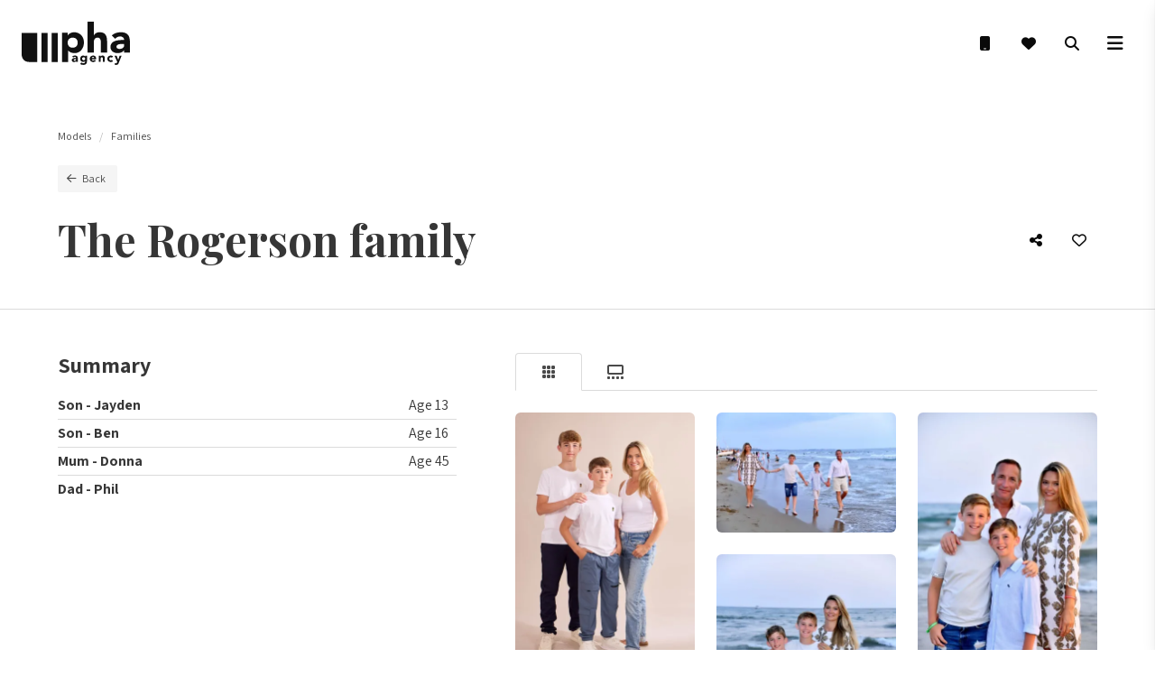

--- FILE ---
content_type: text/html; charset=UTF-8
request_url: https://pha-agency.co.uk/models/the-rogersons
body_size: 7230
content:
	

<!doctype html>
<html lang="en">
	<head>
		<meta charset="utf-8">
		<meta name="viewport" content="width=device-width, initial-scale=1">

				<link rel="apple-touch-icon" sizes="180x180" href="https://pha-agency.co.uk/assets/img/favicons/apple-touch-icon.png">
		<link rel="icon" type="image/png" sizes="32x32" href="https://pha-agency.co.uk/assets/img/favicons/favicon-32x32.png">
		<link rel="icon" type="image/png" sizes="16x16" href="https://pha-agency.co.uk/assets/img/favicons/favicon-16x16.png">
		<link rel="manifest" href="https://pha-agency.co.uk/assets/img/favicons/site.webmanifest">
		<link rel="mask-icon" href="https://pha-agency.co.uk/assets/img/favicons/safari-pinned-tab.svg" color="#111111">
		<meta name="apple-mobile-web-app-title" content="PHA">
		<meta name="application-name" content="PHA">
		<meta name="msapplication-TileColor" content="#111111">
		<meta name="theme-color" content="#ffffff">
		
						
						<link rel="preload" href="https://pha-agency.co.uk/assets/css/style-min.1.css" as="style">
		<link rel="stylesheet" href="https://pha-agency.co.uk/assets/css/style-min.1.css">

				<script src="https://kit.fontawesome.com/8246c86ad0.js" crossorigin="anonymous"></script>
	<title>The Rogerson family - Families | PHA</title><meta name="generator" content="SEOmatic">
<meta name="keywords" content="The Rogerson family">
<meta name="description" content="The Rogerson family is a model represented by PHA, Europe’s longest established agency for models, actors and creatives.">
<meta name="referrer" content="no-referrer-when-downgrade">
<meta name="robots" content="all">
<meta content="en_GB" property="og:locale">
<meta content="PHA" property="og:site_name">
<meta content="profile" property="og:type">
<meta content="https://pha-agency.co.uk/models/the-rogersons" property="og:url">
<meta content="The Rogerson family - Families | PHA" property="og:title">
<meta content="The Rogerson family is a model represented by PHA, Europe’s longest established agency for models, actors and creatives." property="og:description">
<meta content="https://d3wz7mmgd1hya.cloudfront.net/MODELS/FAMILIES/rogerson/Sept-2025/_1200x630_crop_center-center_82_none/Rogerson-Family_PHA_Manchester_Model_Family2.jpg?mtime=1757326405" property="og:image">
<meta content="1200" property="og:image:width">
<meta content="630" property="og:image:height">
<meta content="The Rogerson family" property="og:image:alt">
<meta content="https://www.instagram.com/phamodels/" property="og:see_also">
<meta content="https://www.linkedin.com/company/phamodel&amp;castingagency/" property="og:see_also">
<meta content="https://www.facebook.com/phamodels1" property="og:see_also">
<meta content="https://twitter.com/phamodels" property="og:see_also">
<meta name="twitter:card" content="summary">
<meta name="twitter:site" content="@phamodels">
<meta name="twitter:creator" content="@phamodels">
<meta name="twitter:title" content="The Rogerson family - Families | PHA">
<meta name="twitter:description" content="The Rogerson family is a model represented by PHA, Europe’s longest established agency for models, actors and creatives.">
<meta name="twitter:image" content="https://d3wz7mmgd1hya.cloudfront.net/MODELS/FAMILIES/rogerson/Sept-2025/_800x800_crop_center-center_82_none/Rogerson-Family_PHA_Manchester_Model_Family2.jpg?mtime=1757326405">
<meta name="twitter:image:width" content="800">
<meta name="twitter:image:height" content="800">
<meta name="twitter:image:alt" content="The Rogerson family">
<link href="https://pha-agency.co.uk/models/the-rogersons" rel="canonical">
<link href="https://pha-agency.co.uk/" rel="home">
<link href="https://unpkg.com/bulma-modal-fx/dist/css/modal-fx.min.css" rel="stylesheet"></head>

	<body>

		
			
		
	
	
<a href="#main" class="is-hidden">Skip to content</a>

<div class="header" id="header">
	<div class="columns is-mobile is-variable is-3 is-vcentered">
		<div class="column">
			
			<div class="image is-120x47">
				<a href="https://pha-agency.co.uk/">
					<img src="https://pha-agency.co.uk/assets/img/pha-agency.svg" width="100" height="42" alt="PHA">
				</a>
			</div>

		</div>
		<div class="column is-narrow">
			
			<div class="buttons">
									<a href="tel:+44-(0)161-273-4444" class="button is-white">
						<span class="icon">
							<i class="fa-solid fa-mobile" aria-label="phone"></i>
						</span>
					</a>
				
									
				<a href="https://pha-agency.co.uk/lightbox" class="button is-white">											<span class="icon is-count" data-count="">
							<i class="fa-heart fa-solid" aria-label="lightbox"></i>
						</span>
									</a>

				<button type="button" class="button is-white js-toggle-active" data-target="slideout-nav">
					<span class="icon">
						<i class="fa-solid fa-magnifying-glass" aria-label="search"></i>
					</span>
				</button>

				<button type="button" class="button is-white js-toggle-active" data-target="slideout-nav">
					<span class="icon">
						<i class="fa-solid fa-bars fa-lg" aria-label="menu"></i>
					</span>
				</button>
			</div>

		</div>
	</div>
</div>

<nav class="slideout is-nav" id="slideout-nav">

	<div class="block">
		<button type="button" class="button is-white js-toggle-active" data-target="slideout-nav">
			<span class="icon">
				<i class="fa-solid fa-xmark fa-lg" aria-label="close"></i>
			</span>
		</button>
	</div>

	<div class="block">
				<form action="https://pha-agency.co.uk/search">
			<label class="is-hidden">Search Our Talent</label>
			<div class="field has-addons">
				<div class="control is-expanded">
					<input type="search" class="input is-medium" name="k" placeholder="">
				</div>
				<div class="control">
					<button type="submit" class="button is-submit is-medium has-border-left-alt">
						<span class="icon">
							<i class="fa-solid fa-magnifying-glass" aria-label="search"></i>
						</span>
					</button>
				</div>
			</div>
			<div class="field">
				<span class="label">
					<a href="https://pha-agency.co.uk/search/advanced">Advanced Search</a>
				</span>
			</div>
		</form>
	</div>

	<div class="block">
		<ul>
										<li>
					<a href="https://pha-agency.co.uk/models" class="has-text-grey-light">Models</a>
				</li>
							<li>
					<a href="https://pha-agency.co.uk/casting">Casting</a>
				</li>
							<li>
					<a href="https://pha-agency.co.uk/creatives">Creatives</a>
				</li>
							<li>
					<a href="https://pha-agency.co.uk/about">About</a>
				</li>
						<li>
				<a href="https://pha-agency.co.uk/news">News</a>
			</li>
										<li>
					<a href="https://pha-agency.co.uk/apply">Apply</a>
				</li>
													<li>
					<a href="https://pha-agency.co.uk/contact">Contact</a>
				</li>
					</ul>
	</div>

			<div class="block">
			<p class="icon-text">
				<span class="icon">
					<i class="fa-solid fa-lg fa-mobile" aria-label="phone"></i>
				</span>
				<span>
					<a href="tel:+44-(0)161-273-4444">+44 (0)161 273 4444</a>
				</span>
			</p>
		</div>
	
</nav>

	<main id="main">
			<div class="section has-border-bottom">
		<div class="container is-max-widescreen">

																																			

<nav 
	class="
	breadcrumb is-small
" 
	aria-label="breadcrumbs"
	
>
	<ul>						<li><a href="https://pha-agency.co.uk/models">Models</a></li>						<li><a href="https://pha-agency.co.uk/models/families">Families</a></li>	</ul>
</nav>			
										<div class="block">
					<a href="https://pha-agency.co.uk/models/families" class="button is-light is-small">
						<span class="icon">
							<i class="fa-regular fa-arrow-left" aria-hidden="true"></i>
						</span>
						<span>Back</span>
					</a>
				</div>
			
			<div class="columns is-variable is-1 is-vcentered">
				<div class="column">
					<h1 class="title is-2 is-size-1-desktop is-family-secondary">The Rogerson family</h1>
				</div>
				<div class="column is-narrow">
					<div class="buttons">
						<button type="button" class="button is-white js-toggle-active" data-target="modal-share" title="Share">
	<span class="icon">
		<i class="fa-solid fa-share-nodes" aria-label="Share"></i>
	</span>
</button>


<form class="modal" id="modal-share">
	<div class="modal-background has-background-white"></div>
	<div class="modal-card">
		<div class="modal-card-head">
			<h1 class="modal-card-title">Share</h1>
		</div>
		<div class="modal-card-body">

			
			<p class="notification p-3 is-success is-light is-hidden" id="js-clipboard-notification">
				<span class="icon-text">
					<span class="icon">
						<i class="fa-solid fa-check"></i>
					</span>
					<span>Copied to clipboard!</span>
				</span>
			</p>

			<div class="field">
				<label for="js-clipboard-value" class="label has-text-weight-normal">Please share this page with colleagues, partners and anyone else who might find it useful.</label>
				<div class="control">
					<input type="text" name="copy-link" id="js-clipboard-value" value="https://pha-agency.co.uk/models/the-rogersons" disabled readonly class="input">
				</div>
			</div>

		</div>
		<div class="modal-card-foot">
			<div class="buttons">
				<button type="button" class="button is-link js-copy-to-clipboard">Copy Link</button>
				<button type="button" class="button is-light js-toggle-active" data-target="modal-share">Cancel</button>
			</div>
		</div>
	</div>
</form>


													
<form method="post" class="wishlist-toggle-form">
	<input type="hidden" name="action" value="wishlist/items/toggle">
		<input type="hidden" name="elementId" value="14810">
	<input type="hidden" name="CRAFT_CSRF_TOKEN" value="1wqfd6gWMWtubTaQbPAuRFJNegPhz_dqGHBFgG4ALRagrQ4Lv0kgGa9p6BTmZX4yIBx1oBuZfwIUKAxJ04W-GikpPNkmbmNZ1ck_ePF-eC4=">
		<button type="submit" class="button is-white">
		<span class="icon">
			<i class="fa-heart fa-regular" aria-label="heart"></i>
		</span>
	</button>
</form>
																		</div>
				</div>
			</div>

		</div>
	</div>

	<div class="section has-border-bottom">
		<div class="container is-max-widescreen">

			<div class="columns is-variable is-8 is-flex-direction-row-reverse">
				<div class="column is-7">

																									
					<div class="tabs is-boxed" role="tablist" aria-label="tabs">
						<ul>
															<li>
									<a data-target="#t1" role="tab" aria-controls="1">
										<span class="icon">
																						<i class="fa-solid fa-grid" aria-label="portfolio"></i>
										</span>
									</a>
								</li>
															<li>
									<a data-target="#t2" role="tab" aria-controls="2" class="js-init-flickity">
										<span class="icon">
																						<i class="fa-solid fa-gallery-thumbnails" aria-label="carousel"></i>
										</span>
									</a>
								</li>
													</ul>
					</div>

											<div class="tab" id="t1" role="tabpanel">
							
		
	<div class="columns">
		<div class="column">
																								<div class="box is-shadowless is-paddingless is-clipped">
						<figure class="image has-background-dark">
							<a class="js-toggle-active" data-target="modal-image-fullscreen-83330">
								<img 
									src="https://d3wz7mmgd1hya.cloudfront.net/MODELS/FAMILIES/rogerson/Sept-2025/_400xAUTO_fit_center-center_none/83330/Rogerson-Family_PHA_Manchester_Model_Family6.webp" 
									width="400" 
									height="600"  
									alt="Rogerson Family PHA Manchester Model Family6" 
									>
							</a>
						</figure>
					</div>
																													<div class="box is-shadowless is-paddingless is-clipped">
						<figure class="image has-background-dark">
							<a class="js-toggle-active" data-target="modal-image-fullscreen-83326">
								<img 
									src="https://d3wz7mmgd1hya.cloudfront.net/MODELS/FAMILIES/rogerson/Sept-2025/_400xAUTO_fit_center-center_none/83326/Rogerson-Family_PHA_Manchester_Model_Family2.webp" 
									width="400" 
									height="600"  
									alt="Rogerson Family PHA Manchester Model Family2" 
									>
							</a>
						</figure>
					</div>
																													<div class="box is-shadowless is-paddingless is-clipped">
						<figure class="image has-background-dark">
							<a class="js-toggle-active" data-target="modal-image-fullscreen-14806">
								<img 
									src="https://d3wz7mmgd1hya.cloudfront.net/MODELS/FAMILIES/rogerson/_400xAUTO_fit_center-center_none/14806/rogerson-family-model-pha-agency-manchester6.webp" 
									width="400" 
									height="300"  
									alt="Rogerson family model pha agency manchester6" 
									>
							</a>
						</figure>
					</div>
																													<div class="box is-shadowless is-paddingless is-clipped">
						<figure class="image has-background-dark">
							<a class="js-toggle-active" data-target="modal-image-fullscreen-25485">
								<img 
									src="https://d3wz7mmgd1hya.cloudfront.net/MODELS/FAMILIES/rogerson/_400xAUTO_fit_center-center_none/25485/rogerson-family-pha-agency-manchester.webp" 
									width="400" 
									height="267"  
									alt="Rogerson family pha agency manchester" 
									>
							</a>
						</figure>
					</div>
																													<div class="box is-shadowless is-paddingless is-clipped">
						<figure class="image has-background-dark">
							<a class="js-toggle-active" data-target="modal-image-fullscreen-49049">
								<img 
									src="https://d3wz7mmgd1hya.cloudfront.net/MODELS/FAMILIES/rogerson/Nov24/_400xAUTO_fit_center-center_none/49049/Rogerson-Family-PHA-Models-Manchester-Nov248.webp" 
									width="400" 
									height="348"  
									alt="Rogerson Family PHA Models Manchester Nov248" 
									>
							</a>
						</figure>
					</div>
																													<div class="box is-shadowless is-paddingless is-clipped">
						<figure class="image has-background-dark">
							<a class="js-toggle-active" data-target="modal-image-fullscreen-14801">
								<img 
									src="https://d3wz7mmgd1hya.cloudfront.net/MODELS/FAMILIES/rogerson/_400xAUTO_fit_center-center_none/14801/rogerson-family-model-pha-agency-manchester1.webp" 
									width="400" 
									height="601"  
									alt="Rogerson family model pha agency manchester1" 
									>
							</a>
						</figure>
					</div>
																													<div class="box is-shadowless is-paddingless is-clipped">
						<figure class="image has-background-dark">
							<a class="js-toggle-active" data-target="modal-image-fullscreen-63204">
								<img 
									src="https://d3wz7mmgd1hya.cloudfront.net/MODELS/FAMILIES/rogerson/Sent-March-2025/_400xAUTO_fit_center-center_none/63204/Rogerson_Family_PHA_Manchester-202503210197.webp" 
									width="400" 
									height="600"  
									alt="Rogerson Family PHA Manchester 202503210197" 
									>
							</a>
						</figure>
					</div>
																													<div class="box is-shadowless is-paddingless is-clipped">
						<figure class="image has-background-dark">
							<a class="js-toggle-active" data-target="modal-image-fullscreen-83327">
								<img 
									src="https://d3wz7mmgd1hya.cloudfront.net/MODELS/FAMILIES/rogerson/Sept-2025/_400xAUTO_fit_center-center_none/83327/Rogerson-Family_PHA_Manchester_Model_Family3.webp" 
									width="400" 
									height="600"  
									alt="Rogerson Family PHA Manchester Model Family3" 
									>
							</a>
						</figure>
					</div>
													</div>
		<div class="column">
																								<div class="box is-shadowless is-paddingless is-clipped">
						<figure class="image has-background-dark">
							<a class="js-toggle-active" data-target="modal-image-fullscreen-14803">
								<img 
									src="https://d3wz7mmgd1hya.cloudfront.net/MODELS/FAMILIES/rogerson/_400xAUTO_fit_center-center_none/14803/rogerson-family-model-pha-agency-manchester3.webp" 
									width="400" 
									height="267"  
									alt="Rogerson family model pha agency manchester3" 
									>
							</a>
						</figure>
					</div>
																													<div class="box is-shadowless is-paddingless is-clipped">
						<figure class="image has-background-dark">
							<a class="js-toggle-active" data-target="modal-image-fullscreen-14805">
								<img 
									src="https://d3wz7mmgd1hya.cloudfront.net/MODELS/FAMILIES/rogerson/_400xAUTO_fit_center-center_none/14805/rogerson-family-model-pha-agency-manchester5.webp" 
									width="400" 
									height="600"  
									alt="Rogerson family model pha agency manchester5" 
									>
							</a>
						</figure>
					</div>
																													<div class="box is-shadowless is-paddingless is-clipped">
						<figure class="image has-background-dark">
							<a class="js-toggle-active" data-target="modal-image-fullscreen-49046">
								<img 
									src="https://d3wz7mmgd1hya.cloudfront.net/MODELS/FAMILIES/rogerson/Nov24/_400xAUTO_fit_center-center_none/49046/Rogerson-Family-PHA-Models-Manchester-Nov245.webp" 
									width="400" 
									height="267"  
									alt="Rogerson Family PHA Models Manchester Nov245" 
									>
							</a>
						</figure>
					</div>
																													<div class="box is-shadowless is-paddingless is-clipped">
						<figure class="image has-background-dark">
							<a class="js-toggle-active" data-target="modal-image-fullscreen-49044">
								<img 
									src="https://d3wz7mmgd1hya.cloudfront.net/MODELS/FAMILIES/rogerson/Nov24/_400xAUTO_fit_center-center_none/49044/Rogerson-Family-PHA-Models-Manchester-Nov243.webp" 
									width="400" 
									height="285"  
									alt="Rogerson Family PHA Models Manchester Nov243" 
									>
							</a>
						</figure>
					</div>
																													<div class="box is-shadowless is-paddingless is-clipped">
						<figure class="image has-background-dark">
							<a class="js-toggle-active" data-target="modal-image-fullscreen-63195">
								<img 
									src="https://d3wz7mmgd1hya.cloudfront.net/MODELS/FAMILIES/rogerson/Sent-March-2025/_400xAUTO_fit_center-center_none/63195/Rogerson_Family_PHA_Manchester-202408280191.webp" 
									width="400" 
									height="533"  
									alt="Rogerson Family PHA Manchester 202408280191" 
									>
							</a>
						</figure>
					</div>
																													<div class="box is-shadowless is-paddingless is-clipped">
						<figure class="image has-background-dark">
							<a class="js-toggle-active" data-target="modal-image-fullscreen-49050">
								<img 
									src="https://d3wz7mmgd1hya.cloudfront.net/MODELS/FAMILIES/rogerson/Nov24/_400xAUTO_fit_center-center_none/49050/Rogerson-Family-PHA-Models-Manchester-Nov249.webp" 
									width="400" 
									height="378"  
									alt="Rogerson Family PHA Models Manchester Nov249" 
									>
							</a>
						</figure>
					</div>
																													<div class="box is-shadowless is-paddingless is-clipped">
						<figure class="image has-background-dark">
							<a class="js-toggle-active" data-target="modal-image-fullscreen-63202">
								<img 
									src="https://d3wz7mmgd1hya.cloudfront.net/MODELS/FAMILIES/rogerson/Sent-March-2025/_400xAUTO_fit_center-center_none/63202/Rogerson_Family_PHA_Manchester-202503210195.webp" 
									width="400" 
									height="600"  
									alt="Rogerson Family PHA Manchester 202503210195" 
									>
							</a>
						</figure>
					</div>
																													<div class="box is-shadowless is-paddingless is-clipped">
						<figure class="image has-background-dark">
							<a class="js-toggle-active" data-target="modal-image-fullscreen-83328">
								<img 
									src="https://d3wz7mmgd1hya.cloudfront.net/MODELS/FAMILIES/rogerson/Sept-2025/_400xAUTO_fit_center-center_none/83328/Rogerson-Family_PHA_Manchester_Model_Family4.webp" 
									width="400" 
									height="267"  
									alt="Rogerson Family PHA Manchester Model Family4" 
									>
							</a>
						</figure>
					</div>
													</div>
		<div class="column">
																								<div class="box is-shadowless is-paddingless is-clipped">
						<figure class="image has-background-dark">
							<a class="js-toggle-active" data-target="modal-image-fullscreen-14808">
								<img 
									src="https://d3wz7mmgd1hya.cloudfront.net/MODELS/FAMILIES/rogerson/_400xAUTO_fit_center-center_none/14808/rogerson-family-model-pha-agency-manchester8.webp" 
									width="400" 
									height="600"  
									alt="Rogerson family model pha agency manchester8" 
									>
							</a>
						</figure>
					</div>
																													<div class="box is-shadowless is-paddingless is-clipped">
						<figure class="image has-background-dark">
							<a class="js-toggle-active" data-target="modal-image-fullscreen-14802">
								<img 
									src="https://d3wz7mmgd1hya.cloudfront.net/MODELS/FAMILIES/rogerson/_400xAUTO_fit_center-center_none/14802/rogerson-family-model-pha-agency-manchester2.webp" 
									width="400" 
									height="601"  
									alt="Rogerson family model pha agency manchester2" 
									>
							</a>
						</figure>
					</div>
																													<div class="box is-shadowless is-paddingless is-clipped">
						<figure class="image has-background-dark">
							<a class="js-toggle-active" data-target="modal-image-fullscreen-49047">
								<img 
									src="https://d3wz7mmgd1hya.cloudfront.net/MODELS/FAMILIES/rogerson/Nov24/_400xAUTO_fit_center-center_none/49047/Rogerson-Family-PHA-Models-Manchester-Nov246.webp" 
									width="400" 
									height="543"  
									alt="Rogerson Family PHA Models Manchester Nov246" 
									>
							</a>
						</figure>
					</div>
																													<div class="box is-shadowless is-paddingless is-clipped">
						<figure class="image has-background-dark">
							<a class="js-toggle-active" data-target="modal-image-fullscreen-14807">
								<img 
									src="https://d3wz7mmgd1hya.cloudfront.net/MODELS/FAMILIES/rogerson/_400xAUTO_fit_center-center_none/14807/rogerson-family-model-pha-agency-manchester7.webp" 
									width="400" 
									height="267"  
									alt="Rogerson family model pha agency manchester7" 
									>
							</a>
						</figure>
					</div>
																													<div class="box is-shadowless is-paddingless is-clipped">
						<figure class="image has-background-dark">
							<a class="js-toggle-active" data-target="modal-image-fullscreen-14804">
								<img 
									src="https://d3wz7mmgd1hya.cloudfront.net/MODELS/FAMILIES/rogerson/_400xAUTO_fit_center-center_none/14804/rogerson-family-model-pha-agency-manchester4.webp" 
									width="400" 
									height="300"  
									alt="Rogerson family model pha agency manchester4" 
									>
							</a>
						</figure>
					</div>
																													<div class="box is-shadowless is-paddingless is-clipped">
						<figure class="image has-background-dark">
							<a class="js-toggle-active" data-target="modal-image-fullscreen-49045">
								<img 
									src="https://d3wz7mmgd1hya.cloudfront.net/MODELS/FAMILIES/rogerson/Nov24/_400xAUTO_fit_center-center_none/49045/Rogerson-Family-PHA-Models-Manchester-Nov244.webp" 
									width="400" 
									height="288"  
									alt="Rogerson Family PHA Models Manchester Nov244" 
									>
							</a>
						</figure>
					</div>
																													<div class="box is-shadowless is-paddingless is-clipped">
						<figure class="image has-background-dark">
							<a class="js-toggle-active" data-target="modal-image-fullscreen-63201">
								<img 
									src="https://d3wz7mmgd1hya.cloudfront.net/MODELS/FAMILIES/rogerson/Sent-March-2025/_400xAUTO_fit_center-center_none/63201/Rogerson_Family_PHA_Manchester-202503210194.webp" 
									width="400" 
									height="600"  
									alt="Rogerson Family PHA Manchester 202503210194" 
									>
							</a>
						</figure>
					</div>
																												</div>
	</div>

				
<div class="modal is-lightbox modal-fx-3dFlipHorizontal" id="modal-image-fullscreen-83330">
	<div class="modal-background has-background-white"></div>
	<div class="modal-content">
		<figure class="box is-paddingless is-clipped">
			<div class="image">
				<img 
					src="https://d3wz7mmgd1hya.cloudfront.net/MODELS/FAMILIES/rogerson/Sept-2025/_1600x1120_fit_center-center_none/83330/Rogerson-Family_PHA_Manchester_Model_Family6.webp" 
					width="747" 
					height="1120"  
					alt="Rogerson Family PHA Manchester Model Family6">
			</div>
					</figure>
	</div>
	<button class="modal-close is-large" aria-label="close"></button>
</div>
			
<div class="modal is-lightbox modal-fx-3dFlipHorizontal" id="modal-image-fullscreen-14803">
	<div class="modal-background has-background-white"></div>
	<div class="modal-content">
		<figure class="box is-paddingless is-clipped">
			<div class="image">
				<img 
					src="https://d3wz7mmgd1hya.cloudfront.net/MODELS/FAMILIES/rogerson/_1600x1120_fit_center-center_none/14803/rogerson-family-model-pha-agency-manchester3.webp" 
					width="1600" 
					height="1067"  
					alt="Rogerson family model pha agency manchester3">
			</div>
					</figure>
	</div>
	<button class="modal-close is-large" aria-label="close"></button>
</div>
			
<div class="modal is-lightbox modal-fx-3dFlipHorizontal" id="modal-image-fullscreen-14808">
	<div class="modal-background has-background-white"></div>
	<div class="modal-content">
		<figure class="box is-paddingless is-clipped">
			<div class="image">
				<img 
					src="https://d3wz7mmgd1hya.cloudfront.net/MODELS/FAMILIES/rogerson/_1600x1120_fit_center-center_none/14808/rogerson-family-model-pha-agency-manchester8.webp" 
					width="747" 
					height="1120"  
					alt="Rogerson family model pha agency manchester8">
			</div>
					</figure>
	</div>
	<button class="modal-close is-large" aria-label="close"></button>
</div>
			
<div class="modal is-lightbox modal-fx-3dFlipHorizontal" id="modal-image-fullscreen-83326">
	<div class="modal-background has-background-white"></div>
	<div class="modal-content">
		<figure class="box is-paddingless is-clipped">
			<div class="image">
				<img 
					src="https://d3wz7mmgd1hya.cloudfront.net/MODELS/FAMILIES/rogerson/Sept-2025/_1600x1120_fit_center-center_none/83326/Rogerson-Family_PHA_Manchester_Model_Family2.webp" 
					width="747" 
					height="1120"  
					alt="Rogerson Family PHA Manchester Model Family2">
			</div>
					</figure>
	</div>
	<button class="modal-close is-large" aria-label="close"></button>
</div>
			
<div class="modal is-lightbox modal-fx-3dFlipHorizontal" id="modal-image-fullscreen-14805">
	<div class="modal-background has-background-white"></div>
	<div class="modal-content">
		<figure class="box is-paddingless is-clipped">
			<div class="image">
				<img 
					src="https://d3wz7mmgd1hya.cloudfront.net/MODELS/FAMILIES/rogerson/_1600x1120_fit_center-center_none/14805/rogerson-family-model-pha-agency-manchester5.webp" 
					width="747" 
					height="1120"  
					alt="Rogerson family model pha agency manchester5">
			</div>
					</figure>
	</div>
	<button class="modal-close is-large" aria-label="close"></button>
</div>
			
<div class="modal is-lightbox modal-fx-3dFlipHorizontal" id="modal-image-fullscreen-14802">
	<div class="modal-background has-background-white"></div>
	<div class="modal-content">
		<figure class="box is-paddingless is-clipped">
			<div class="image">
				<img 
					src="https://d3wz7mmgd1hya.cloudfront.net/MODELS/FAMILIES/rogerson/_1600x1120_fit_center-center_none/14802/rogerson-family-model-pha-agency-manchester2.webp" 
					width="745" 
					height="1120"  
					alt="Rogerson family model pha agency manchester2">
			</div>
					</figure>
	</div>
	<button class="modal-close is-large" aria-label="close"></button>
</div>
			
<div class="modal is-lightbox modal-fx-3dFlipHorizontal" id="modal-image-fullscreen-14806">
	<div class="modal-background has-background-white"></div>
	<div class="modal-content">
		<figure class="box is-paddingless is-clipped">
			<div class="image">
				<img 
					src="https://d3wz7mmgd1hya.cloudfront.net/MODELS/FAMILIES/rogerson/_1600x1120_fit_center-center_none/14806/rogerson-family-model-pha-agency-manchester6.webp" 
					width="1493" 
					height="1120"  
					alt="Rogerson family model pha agency manchester6">
			</div>
					</figure>
	</div>
	<button class="modal-close is-large" aria-label="close"></button>
</div>
			
<div class="modal is-lightbox modal-fx-3dFlipHorizontal" id="modal-image-fullscreen-49046">
	<div class="modal-background has-background-white"></div>
	<div class="modal-content">
		<figure class="box is-paddingless is-clipped">
			<div class="image">
				<img 
					src="https://d3wz7mmgd1hya.cloudfront.net/MODELS/FAMILIES/rogerson/Nov24/_1600x1120_fit_center-center_none/49046/Rogerson-Family-PHA-Models-Manchester-Nov245.webp" 
					width="1600" 
					height="1067"  
					alt="Rogerson Family PHA Models Manchester Nov245">
			</div>
					</figure>
	</div>
	<button class="modal-close is-large" aria-label="close"></button>
</div>
			
<div class="modal is-lightbox modal-fx-3dFlipHorizontal" id="modal-image-fullscreen-49047">
	<div class="modal-background has-background-white"></div>
	<div class="modal-content">
		<figure class="box is-paddingless is-clipped">
			<div class="image">
				<img 
					src="https://d3wz7mmgd1hya.cloudfront.net/MODELS/FAMILIES/rogerson/Nov24/_1600x1120_fit_center-center_none/49047/Rogerson-Family-PHA-Models-Manchester-Nov246.webp" 
					width="825" 
					height="1120"  
					alt="Rogerson Family PHA Models Manchester Nov246">
			</div>
					</figure>
	</div>
	<button class="modal-close is-large" aria-label="close"></button>
</div>
			
<div class="modal is-lightbox modal-fx-3dFlipHorizontal" id="modal-image-fullscreen-25485">
	<div class="modal-background has-background-white"></div>
	<div class="modal-content">
		<figure class="box is-paddingless is-clipped">
			<div class="image">
				<img 
					src="https://d3wz7mmgd1hya.cloudfront.net/MODELS/FAMILIES/rogerson/_1600x1120_fit_center-center_none/25485/rogerson-family-pha-agency-manchester.webp" 
					width="1600" 
					height="1067"  
					alt="Rogerson family pha agency manchester">
			</div>
					</figure>
	</div>
	<button class="modal-close is-large" aria-label="close"></button>
</div>
			
<div class="modal is-lightbox modal-fx-3dFlipHorizontal" id="modal-image-fullscreen-49044">
	<div class="modal-background has-background-white"></div>
	<div class="modal-content">
		<figure class="box is-paddingless is-clipped">
			<div class="image">
				<img 
					src="https://d3wz7mmgd1hya.cloudfront.net/MODELS/FAMILIES/rogerson/Nov24/_1600x1120_fit_center-center_none/49044/Rogerson-Family-PHA-Models-Manchester-Nov243.webp" 
					width="1574" 
					height="1120"  
					alt="Rogerson Family PHA Models Manchester Nov243">
			</div>
					</figure>
	</div>
	<button class="modal-close is-large" aria-label="close"></button>
</div>
			
<div class="modal is-lightbox modal-fx-3dFlipHorizontal" id="modal-image-fullscreen-14807">
	<div class="modal-background has-background-white"></div>
	<div class="modal-content">
		<figure class="box is-paddingless is-clipped">
			<div class="image">
				<img 
					src="https://d3wz7mmgd1hya.cloudfront.net/MODELS/FAMILIES/rogerson/_1600x1120_fit_center-center_none/14807/rogerson-family-model-pha-agency-manchester7.webp" 
					width="1600" 
					height="1067"  
					alt="Rogerson family model pha agency manchester7">
			</div>
					</figure>
	</div>
	<button class="modal-close is-large" aria-label="close"></button>
</div>
			
<div class="modal is-lightbox modal-fx-3dFlipHorizontal" id="modal-image-fullscreen-49049">
	<div class="modal-background has-background-white"></div>
	<div class="modal-content">
		<figure class="box is-paddingless is-clipped">
			<div class="image">
				<img 
					src="https://d3wz7mmgd1hya.cloudfront.net/MODELS/FAMILIES/rogerson/Nov24/_1600x1120_fit_center-center_none/49049/Rogerson-Family-PHA-Models-Manchester-Nov248.webp" 
					width="1288" 
					height="1120"  
					alt="Rogerson Family PHA Models Manchester Nov248">
			</div>
					</figure>
	</div>
	<button class="modal-close is-large" aria-label="close"></button>
</div>
			
<div class="modal is-lightbox modal-fx-3dFlipHorizontal" id="modal-image-fullscreen-63195">
	<div class="modal-background has-background-white"></div>
	<div class="modal-content">
		<figure class="box is-paddingless is-clipped">
			<div class="image">
				<img 
					src="https://d3wz7mmgd1hya.cloudfront.net/MODELS/FAMILIES/rogerson/Sent-March-2025/_1600x1120_fit_center-center_none/63195/Rogerson_Family_PHA_Manchester-202408280191.webp" 
					width="840" 
					height="1120"  
					alt="Rogerson Family PHA Manchester 202408280191">
			</div>
					</figure>
	</div>
	<button class="modal-close is-large" aria-label="close"></button>
</div>
			
<div class="modal is-lightbox modal-fx-3dFlipHorizontal" id="modal-image-fullscreen-14804">
	<div class="modal-background has-background-white"></div>
	<div class="modal-content">
		<figure class="box is-paddingless is-clipped">
			<div class="image">
				<img 
					src="https://d3wz7mmgd1hya.cloudfront.net/MODELS/FAMILIES/rogerson/_1600x1120_fit_center-center_none/14804/rogerson-family-model-pha-agency-manchester4.webp" 
					width="1493" 
					height="1120"  
					alt="Rogerson family model pha agency manchester4">
			</div>
					</figure>
	</div>
	<button class="modal-close is-large" aria-label="close"></button>
</div>
			
<div class="modal is-lightbox modal-fx-3dFlipHorizontal" id="modal-image-fullscreen-14801">
	<div class="modal-background has-background-white"></div>
	<div class="modal-content">
		<figure class="box is-paddingless is-clipped">
			<div class="image">
				<img 
					src="https://d3wz7mmgd1hya.cloudfront.net/MODELS/FAMILIES/rogerson/_1600x1120_fit_center-center_none/14801/rogerson-family-model-pha-agency-manchester1.webp" 
					width="745" 
					height="1120"  
					alt="Rogerson family model pha agency manchester1">
			</div>
					</figure>
	</div>
	<button class="modal-close is-large" aria-label="close"></button>
</div>
			
<div class="modal is-lightbox modal-fx-3dFlipHorizontal" id="modal-image-fullscreen-49050">
	<div class="modal-background has-background-white"></div>
	<div class="modal-content">
		<figure class="box is-paddingless is-clipped">
			<div class="image">
				<img 
					src="https://d3wz7mmgd1hya.cloudfront.net/MODELS/FAMILIES/rogerson/Nov24/_1600x1120_fit_center-center_none/49050/Rogerson-Family-PHA-Models-Manchester-Nov249.webp" 
					width="1184" 
					height="1120"  
					alt="Rogerson Family PHA Models Manchester Nov249">
			</div>
					</figure>
	</div>
	<button class="modal-close is-large" aria-label="close"></button>
</div>
			
<div class="modal is-lightbox modal-fx-3dFlipHorizontal" id="modal-image-fullscreen-49045">
	<div class="modal-background has-background-white"></div>
	<div class="modal-content">
		<figure class="box is-paddingless is-clipped">
			<div class="image">
				<img 
					src="https://d3wz7mmgd1hya.cloudfront.net/MODELS/FAMILIES/rogerson/Nov24/_1600x1120_fit_center-center_none/49045/Rogerson-Family-PHA-Models-Manchester-Nov244.webp" 
					width="1555" 
					height="1120"  
					alt="Rogerson Family PHA Models Manchester Nov244">
			</div>
					</figure>
	</div>
	<button class="modal-close is-large" aria-label="close"></button>
</div>
			
<div class="modal is-lightbox modal-fx-3dFlipHorizontal" id="modal-image-fullscreen-63204">
	<div class="modal-background has-background-white"></div>
	<div class="modal-content">
		<figure class="box is-paddingless is-clipped">
			<div class="image">
				<img 
					src="https://d3wz7mmgd1hya.cloudfront.net/MODELS/FAMILIES/rogerson/Sent-March-2025/_1600x1120_fit_center-center_none/63204/Rogerson_Family_PHA_Manchester-202503210197.webp" 
					width="747" 
					height="1120"  
					alt="Rogerson Family PHA Manchester 202503210197">
			</div>
					</figure>
	</div>
	<button class="modal-close is-large" aria-label="close"></button>
</div>
			
<div class="modal is-lightbox modal-fx-3dFlipHorizontal" id="modal-image-fullscreen-63202">
	<div class="modal-background has-background-white"></div>
	<div class="modal-content">
		<figure class="box is-paddingless is-clipped">
			<div class="image">
				<img 
					src="https://d3wz7mmgd1hya.cloudfront.net/MODELS/FAMILIES/rogerson/Sent-March-2025/_1600x1120_fit_center-center_none/63202/Rogerson_Family_PHA_Manchester-202503210195.webp" 
					width="747" 
					height="1120"  
					alt="Rogerson Family PHA Manchester 202503210195">
			</div>
					</figure>
	</div>
	<button class="modal-close is-large" aria-label="close"></button>
</div>
			
<div class="modal is-lightbox modal-fx-3dFlipHorizontal" id="modal-image-fullscreen-63201">
	<div class="modal-background has-background-white"></div>
	<div class="modal-content">
		<figure class="box is-paddingless is-clipped">
			<div class="image">
				<img 
					src="https://d3wz7mmgd1hya.cloudfront.net/MODELS/FAMILIES/rogerson/Sent-March-2025/_1600x1120_fit_center-center_none/63201/Rogerson_Family_PHA_Manchester-202503210194.webp" 
					width="747" 
					height="1120"  
					alt="Rogerson Family PHA Manchester 202503210194">
			</div>
					</figure>
	</div>
	<button class="modal-close is-large" aria-label="close"></button>
</div>
			
<div class="modal is-lightbox modal-fx-3dFlipHorizontal" id="modal-image-fullscreen-83327">
	<div class="modal-background has-background-white"></div>
	<div class="modal-content">
		<figure class="box is-paddingless is-clipped">
			<div class="image">
				<img 
					src="https://d3wz7mmgd1hya.cloudfront.net/MODELS/FAMILIES/rogerson/Sept-2025/_1600x1120_fit_center-center_none/83327/Rogerson-Family_PHA_Manchester_Model_Family3.webp" 
					width="747" 
					height="1120"  
					alt="Rogerson Family PHA Manchester Model Family3">
			</div>
					</figure>
	</div>
	<button class="modal-close is-large" aria-label="close"></button>
</div>
			
<div class="modal is-lightbox modal-fx-3dFlipHorizontal" id="modal-image-fullscreen-83328">
	<div class="modal-background has-background-white"></div>
	<div class="modal-content">
		<figure class="box is-paddingless is-clipped">
			<div class="image">
				<img 
					src="https://d3wz7mmgd1hya.cloudfront.net/MODELS/FAMILIES/rogerson/Sept-2025/_1600x1120_fit_center-center_none/83328/Rogerson-Family_PHA_Manchester_Model_Family4.webp" 
					width="1600" 
					height="1068"  
					alt="Rogerson Family PHA Manchester Model Family4">
			</div>
					</figure>
	</div>
	<button class="modal-close is-large" aria-label="close"></button>
</div>
	
						</div>
											<div class="tab" id="t2" role="tabpanel">
								<div class="carousel carousel-main">
					<div class="carousel-cell">
				<figure class="image">
										<img 
						src="https://d3wz7mmgd1hya.cloudfront.net/MODELS/FAMILIES/rogerson/Sept-2025/_1600x1120_fit_center-center_none/83330/Rogerson-Family_PHA_Manchester_Model_Family6.webp" 
						width="747" 
						height="1120"  
						alt="Rogerson Family PHA Manchester Model Family6">
				</figure>
			</div>
					<div class="carousel-cell">
				<figure class="image">
										<img 
						src="https://d3wz7mmgd1hya.cloudfront.net/MODELS/FAMILIES/rogerson/_1600x1120_fit_center-center_none/14803/rogerson-family-model-pha-agency-manchester3.webp" 
						width="1600" 
						height="1067"  
						alt="Rogerson family model pha agency manchester3">
				</figure>
			</div>
					<div class="carousel-cell">
				<figure class="image">
										<img 
						src="https://d3wz7mmgd1hya.cloudfront.net/MODELS/FAMILIES/rogerson/_1600x1120_fit_center-center_none/14808/rogerson-family-model-pha-agency-manchester8.webp" 
						width="747" 
						height="1120"  
						alt="Rogerson family model pha agency manchester8">
				</figure>
			</div>
					<div class="carousel-cell">
				<figure class="image">
										<img 
						src="https://d3wz7mmgd1hya.cloudfront.net/MODELS/FAMILIES/rogerson/Sept-2025/_1600x1120_fit_center-center_none/83326/Rogerson-Family_PHA_Manchester_Model_Family2.webp" 
						width="747" 
						height="1120"  
						alt="Rogerson Family PHA Manchester Model Family2">
				</figure>
			</div>
					<div class="carousel-cell">
				<figure class="image">
										<img 
						src="https://d3wz7mmgd1hya.cloudfront.net/MODELS/FAMILIES/rogerson/_1600x1120_fit_center-center_none/14805/rogerson-family-model-pha-agency-manchester5.webp" 
						width="747" 
						height="1120"  
						alt="Rogerson family model pha agency manchester5">
				</figure>
			</div>
					<div class="carousel-cell">
				<figure class="image">
										<img 
						src="https://d3wz7mmgd1hya.cloudfront.net/MODELS/FAMILIES/rogerson/_1600x1120_fit_center-center_none/14802/rogerson-family-model-pha-agency-manchester2.webp" 
						width="745" 
						height="1120"  
						alt="Rogerson family model pha agency manchester2">
				</figure>
			</div>
					<div class="carousel-cell">
				<figure class="image">
										<img 
						src="https://d3wz7mmgd1hya.cloudfront.net/MODELS/FAMILIES/rogerson/_1600x1120_fit_center-center_none/14806/rogerson-family-model-pha-agency-manchester6.webp" 
						width="1493" 
						height="1120"  
						alt="Rogerson family model pha agency manchester6">
				</figure>
			</div>
					<div class="carousel-cell">
				<figure class="image">
										<img 
						src="https://d3wz7mmgd1hya.cloudfront.net/MODELS/FAMILIES/rogerson/Nov24/_1600x1120_fit_center-center_none/49046/Rogerson-Family-PHA-Models-Manchester-Nov245.webp" 
						width="1600" 
						height="1067"  
						alt="Rogerson Family PHA Models Manchester Nov245">
				</figure>
			</div>
					<div class="carousel-cell">
				<figure class="image">
										<img 
						src="https://d3wz7mmgd1hya.cloudfront.net/MODELS/FAMILIES/rogerson/Nov24/_1600x1120_fit_center-center_none/49047/Rogerson-Family-PHA-Models-Manchester-Nov246.webp" 
						width="825" 
						height="1120"  
						alt="Rogerson Family PHA Models Manchester Nov246">
				</figure>
			</div>
					<div class="carousel-cell">
				<figure class="image">
										<img 
						src="https://d3wz7mmgd1hya.cloudfront.net/MODELS/FAMILIES/rogerson/_1600x1120_fit_center-center_none/25485/rogerson-family-pha-agency-manchester.webp" 
						width="1600" 
						height="1067"  
						alt="Rogerson family pha agency manchester">
				</figure>
			</div>
					<div class="carousel-cell">
				<figure class="image">
										<img 
						src="https://d3wz7mmgd1hya.cloudfront.net/MODELS/FAMILIES/rogerson/Nov24/_1600x1120_fit_center-center_none/49044/Rogerson-Family-PHA-Models-Manchester-Nov243.webp" 
						width="1574" 
						height="1120"  
						alt="Rogerson Family PHA Models Manchester Nov243">
				</figure>
			</div>
					<div class="carousel-cell">
				<figure class="image">
										<img 
						src="https://d3wz7mmgd1hya.cloudfront.net/MODELS/FAMILIES/rogerson/_1600x1120_fit_center-center_none/14807/rogerson-family-model-pha-agency-manchester7.webp" 
						width="1600" 
						height="1067"  
						alt="Rogerson family model pha agency manchester7">
				</figure>
			</div>
					<div class="carousel-cell">
				<figure class="image">
										<img 
						src="https://d3wz7mmgd1hya.cloudfront.net/MODELS/FAMILIES/rogerson/Nov24/_1600x1120_fit_center-center_none/49049/Rogerson-Family-PHA-Models-Manchester-Nov248.webp" 
						width="1288" 
						height="1120"  
						alt="Rogerson Family PHA Models Manchester Nov248">
				</figure>
			</div>
					<div class="carousel-cell">
				<figure class="image">
										<img 
						src="https://d3wz7mmgd1hya.cloudfront.net/MODELS/FAMILIES/rogerson/Sent-March-2025/_1600x1120_fit_center-center_none/63195/Rogerson_Family_PHA_Manchester-202408280191.webp" 
						width="840" 
						height="1120"  
						alt="Rogerson Family PHA Manchester 202408280191">
				</figure>
			</div>
					<div class="carousel-cell">
				<figure class="image">
										<img 
						src="https://d3wz7mmgd1hya.cloudfront.net/MODELS/FAMILIES/rogerson/_1600x1120_fit_center-center_none/14804/rogerson-family-model-pha-agency-manchester4.webp" 
						width="1493" 
						height="1120"  
						alt="Rogerson family model pha agency manchester4">
				</figure>
			</div>
					<div class="carousel-cell">
				<figure class="image">
										<img 
						src="https://d3wz7mmgd1hya.cloudfront.net/MODELS/FAMILIES/rogerson/_1600x1120_fit_center-center_none/14801/rogerson-family-model-pha-agency-manchester1.webp" 
						width="745" 
						height="1120"  
						alt="Rogerson family model pha agency manchester1">
				</figure>
			</div>
					<div class="carousel-cell">
				<figure class="image">
										<img 
						src="https://d3wz7mmgd1hya.cloudfront.net/MODELS/FAMILIES/rogerson/Nov24/_1600x1120_fit_center-center_none/49050/Rogerson-Family-PHA-Models-Manchester-Nov249.webp" 
						width="1184" 
						height="1120"  
						alt="Rogerson Family PHA Models Manchester Nov249">
				</figure>
			</div>
					<div class="carousel-cell">
				<figure class="image">
										<img 
						src="https://d3wz7mmgd1hya.cloudfront.net/MODELS/FAMILIES/rogerson/Nov24/_1600x1120_fit_center-center_none/49045/Rogerson-Family-PHA-Models-Manchester-Nov244.webp" 
						width="1555" 
						height="1120"  
						alt="Rogerson Family PHA Models Manchester Nov244">
				</figure>
			</div>
					<div class="carousel-cell">
				<figure class="image">
										<img 
						src="https://d3wz7mmgd1hya.cloudfront.net/MODELS/FAMILIES/rogerson/Sent-March-2025/_1600x1120_fit_center-center_none/63204/Rogerson_Family_PHA_Manchester-202503210197.webp" 
						width="747" 
						height="1120"  
						alt="Rogerson Family PHA Manchester 202503210197">
				</figure>
			</div>
					<div class="carousel-cell">
				<figure class="image">
										<img 
						src="https://d3wz7mmgd1hya.cloudfront.net/MODELS/FAMILIES/rogerson/Sent-March-2025/_1600x1120_fit_center-center_none/63202/Rogerson_Family_PHA_Manchester-202503210195.webp" 
						width="747" 
						height="1120"  
						alt="Rogerson Family PHA Manchester 202503210195">
				</figure>
			</div>
					<div class="carousel-cell">
				<figure class="image">
										<img 
						src="https://d3wz7mmgd1hya.cloudfront.net/MODELS/FAMILIES/rogerson/Sent-March-2025/_1600x1120_fit_center-center_none/63201/Rogerson_Family_PHA_Manchester-202503210194.webp" 
						width="747" 
						height="1120"  
						alt="Rogerson Family PHA Manchester 202503210194">
				</figure>
			</div>
					<div class="carousel-cell">
				<figure class="image">
										<img 
						src="https://d3wz7mmgd1hya.cloudfront.net/MODELS/FAMILIES/rogerson/Sept-2025/_1600x1120_fit_center-center_none/83327/Rogerson-Family_PHA_Manchester_Model_Family3.webp" 
						width="747" 
						height="1120"  
						alt="Rogerson Family PHA Manchester Model Family3">
				</figure>
			</div>
					<div class="carousel-cell">
				<figure class="image">
										<img 
						src="https://d3wz7mmgd1hya.cloudfront.net/MODELS/FAMILIES/rogerson/Sept-2025/_1600x1120_fit_center-center_none/83328/Rogerson-Family_PHA_Manchester_Model_Family4.webp" 
						width="1600" 
						height="1068"  
						alt="Rogerson Family PHA Manchester Model Family4">
				</figure>
			</div>
			</div>

	<div class="carousel carousel-nav">
					<div class="carousel-cell">
				<figure class="image">
										<img 
						src="https://d3wz7mmgd1hya.cloudfront.net/MODELS/FAMILIES/rogerson/Sept-2025/_200x300_crop_center-center_none/83330/Rogerson-Family_PHA_Manchester_Model_Family6.webp" 
						width="200" 
						height="300"  
						alt="Rogerson Family PHA Manchester Model Family6">
				</figure>
			</div>
					<div class="carousel-cell">
				<figure class="image">
										<img 
						src="https://d3wz7mmgd1hya.cloudfront.net/MODELS/FAMILIES/rogerson/_200x300_crop_center-center_none/14803/rogerson-family-model-pha-agency-manchester3.webp" 
						width="200" 
						height="300"  
						alt="Rogerson family model pha agency manchester3">
				</figure>
			</div>
					<div class="carousel-cell">
				<figure class="image">
										<img 
						src="https://d3wz7mmgd1hya.cloudfront.net/MODELS/FAMILIES/rogerson/_200x300_crop_center-center_none/14808/rogerson-family-model-pha-agency-manchester8.webp" 
						width="200" 
						height="300"  
						alt="Rogerson family model pha agency manchester8">
				</figure>
			</div>
					<div class="carousel-cell">
				<figure class="image">
										<img 
						src="https://d3wz7mmgd1hya.cloudfront.net/MODELS/FAMILIES/rogerson/Sept-2025/_200x300_crop_center-center_none/83326/Rogerson-Family_PHA_Manchester_Model_Family2.webp" 
						width="200" 
						height="300"  
						alt="Rogerson Family PHA Manchester Model Family2">
				</figure>
			</div>
					<div class="carousel-cell">
				<figure class="image">
										<img 
						src="https://d3wz7mmgd1hya.cloudfront.net/MODELS/FAMILIES/rogerson/_200x300_crop_center-center_none/14805/rogerson-family-model-pha-agency-manchester5.webp" 
						width="200" 
						height="300"  
						alt="Rogerson family model pha agency manchester5">
				</figure>
			</div>
					<div class="carousel-cell">
				<figure class="image">
										<img 
						src="https://d3wz7mmgd1hya.cloudfront.net/MODELS/FAMILIES/rogerson/_200x300_crop_center-center_none/14802/rogerson-family-model-pha-agency-manchester2.webp" 
						width="200" 
						height="300"  
						alt="Rogerson family model pha agency manchester2">
				</figure>
			</div>
					<div class="carousel-cell">
				<figure class="image">
										<img 
						src="https://d3wz7mmgd1hya.cloudfront.net/MODELS/FAMILIES/rogerson/_200x300_crop_center-center_none/14806/rogerson-family-model-pha-agency-manchester6.webp" 
						width="200" 
						height="300"  
						alt="Rogerson family model pha agency manchester6">
				</figure>
			</div>
					<div class="carousel-cell">
				<figure class="image">
										<img 
						src="https://d3wz7mmgd1hya.cloudfront.net/MODELS/FAMILIES/rogerson/Nov24/_200x300_crop_center-center_none/49046/Rogerson-Family-PHA-Models-Manchester-Nov245.webp" 
						width="200" 
						height="300"  
						alt="Rogerson Family PHA Models Manchester Nov245">
				</figure>
			</div>
					<div class="carousel-cell">
				<figure class="image">
										<img 
						src="https://d3wz7mmgd1hya.cloudfront.net/MODELS/FAMILIES/rogerson/Nov24/_200x300_crop_center-center_none/49047/Rogerson-Family-PHA-Models-Manchester-Nov246.webp" 
						width="200" 
						height="300"  
						alt="Rogerson Family PHA Models Manchester Nov246">
				</figure>
			</div>
					<div class="carousel-cell">
				<figure class="image">
										<img 
						src="https://d3wz7mmgd1hya.cloudfront.net/MODELS/FAMILIES/rogerson/_200x300_crop_center-center_none/25485/rogerson-family-pha-agency-manchester.webp" 
						width="200" 
						height="300"  
						alt="Rogerson family pha agency manchester">
				</figure>
			</div>
					<div class="carousel-cell">
				<figure class="image">
										<img 
						src="https://d3wz7mmgd1hya.cloudfront.net/MODELS/FAMILIES/rogerson/Nov24/_200x300_crop_center-center_none/49044/Rogerson-Family-PHA-Models-Manchester-Nov243.webp" 
						width="200" 
						height="300"  
						alt="Rogerson Family PHA Models Manchester Nov243">
				</figure>
			</div>
					<div class="carousel-cell">
				<figure class="image">
										<img 
						src="https://d3wz7mmgd1hya.cloudfront.net/MODELS/FAMILIES/rogerson/_200x300_crop_center-center_none/14807/rogerson-family-model-pha-agency-manchester7.webp" 
						width="200" 
						height="300"  
						alt="Rogerson family model pha agency manchester7">
				</figure>
			</div>
					<div class="carousel-cell">
				<figure class="image">
										<img 
						src="https://d3wz7mmgd1hya.cloudfront.net/MODELS/FAMILIES/rogerson/Nov24/_200x300_crop_center-center_none/49049/Rogerson-Family-PHA-Models-Manchester-Nov248.webp" 
						width="200" 
						height="300"  
						alt="Rogerson Family PHA Models Manchester Nov248">
				</figure>
			</div>
					<div class="carousel-cell">
				<figure class="image">
										<img 
						src="https://d3wz7mmgd1hya.cloudfront.net/MODELS/FAMILIES/rogerson/Sent-March-2025/_200x300_crop_center-center_none/63195/Rogerson_Family_PHA_Manchester-202408280191.webp" 
						width="200" 
						height="300"  
						alt="Rogerson Family PHA Manchester 202408280191">
				</figure>
			</div>
					<div class="carousel-cell">
				<figure class="image">
										<img 
						src="https://d3wz7mmgd1hya.cloudfront.net/MODELS/FAMILIES/rogerson/_200x300_crop_center-center_none/14804/rogerson-family-model-pha-agency-manchester4.webp" 
						width="200" 
						height="300"  
						alt="Rogerson family model pha agency manchester4">
				</figure>
			</div>
					<div class="carousel-cell">
				<figure class="image">
										<img 
						src="https://d3wz7mmgd1hya.cloudfront.net/MODELS/FAMILIES/rogerson/_200x300_crop_center-center_none/14801/rogerson-family-model-pha-agency-manchester1.webp" 
						width="200" 
						height="300"  
						alt="Rogerson family model pha agency manchester1">
				</figure>
			</div>
					<div class="carousel-cell">
				<figure class="image">
										<img 
						src="https://d3wz7mmgd1hya.cloudfront.net/MODELS/FAMILIES/rogerson/Nov24/_200x300_crop_center-center_none/49050/Rogerson-Family-PHA-Models-Manchester-Nov249.webp" 
						width="200" 
						height="300"  
						alt="Rogerson Family PHA Models Manchester Nov249">
				</figure>
			</div>
					<div class="carousel-cell">
				<figure class="image">
										<img 
						src="https://d3wz7mmgd1hya.cloudfront.net/MODELS/FAMILIES/rogerson/Nov24/_200x300_crop_center-center_none/49045/Rogerson-Family-PHA-Models-Manchester-Nov244.webp" 
						width="200" 
						height="300"  
						alt="Rogerson Family PHA Models Manchester Nov244">
				</figure>
			</div>
					<div class="carousel-cell">
				<figure class="image">
										<img 
						src="https://d3wz7mmgd1hya.cloudfront.net/MODELS/FAMILIES/rogerson/Sent-March-2025/_200x300_crop_center-center_none/63204/Rogerson_Family_PHA_Manchester-202503210197.webp" 
						width="200" 
						height="300"  
						alt="Rogerson Family PHA Manchester 202503210197">
				</figure>
			</div>
					<div class="carousel-cell">
				<figure class="image">
										<img 
						src="https://d3wz7mmgd1hya.cloudfront.net/MODELS/FAMILIES/rogerson/Sent-March-2025/_200x300_crop_center-center_none/63202/Rogerson_Family_PHA_Manchester-202503210195.webp" 
						width="200" 
						height="300"  
						alt="Rogerson Family PHA Manchester 202503210195">
				</figure>
			</div>
					<div class="carousel-cell">
				<figure class="image">
										<img 
						src="https://d3wz7mmgd1hya.cloudfront.net/MODELS/FAMILIES/rogerson/Sent-March-2025/_200x300_crop_center-center_none/63201/Rogerson_Family_PHA_Manchester-202503210194.webp" 
						width="200" 
						height="300"  
						alt="Rogerson Family PHA Manchester 202503210194">
				</figure>
			</div>
					<div class="carousel-cell">
				<figure class="image">
										<img 
						src="https://d3wz7mmgd1hya.cloudfront.net/MODELS/FAMILIES/rogerson/Sept-2025/_200x300_crop_center-center_none/83327/Rogerson-Family_PHA_Manchester_Model_Family3.webp" 
						width="200" 
						height="300"  
						alt="Rogerson Family PHA Manchester Model Family3">
				</figure>
			</div>
					<div class="carousel-cell">
				<figure class="image">
										<img 
						src="https://d3wz7mmgd1hya.cloudfront.net/MODELS/FAMILIES/rogerson/Sept-2025/_200x300_crop_center-center_none/83328/Rogerson-Family_PHA_Manchester_Model_Family4.webp" 
						width="200" 
						height="300"  
						alt="Rogerson Family PHA Manchester Model Family4">
				</figure>
			</div>
			</div>

						</div>
					
																											
					
				</div>
				<div class="column">

					<div class="content is-sticky">
						<h3>Summary</h3>
						
						<div class="table-container">
							<table class="table is-fullwidth is-narrow">
								




							<tr>
				<th class="pl-0 has-text-left">Son - Jayden</th>
				<td class="is-narrow has-text-left">						Age 13</td>
			</tr>
					<tr>
				<th class="pl-0 has-text-left">Son - Ben</th>
				<td class="is-narrow has-text-left">						Age 16</td>
			</tr>
					<tr>
				<th class="pl-0 has-text-left">Mum - Donna</th>
				<td class="is-narrow has-text-left">						Age 45</td>
			</tr>
					<tr>
				<th class="pl-0 has-text-left">Dad - Phil</th>
				<td class="is-narrow has-text-left"></td>
			</tr>
										</table>
						</div>

						
																	</div>

				</div>
			</div>

		</div>
	</div>
	</main>

	<div class="section">

	<div class="columns is-desktop">
		<div class="column">

			<div class="content">
				<p>
					&copy; 2026 PHA Icon Ltd.</li>
																<a href="https://pha-agency.co.uk/privacy-policy" rel="licence">Privacy Policy</a>.
										Made by <a href="https://sunnythinking.com" rel="external">Sunny Thinking</a>.
				</p>
			</div>

		</div>
					<div class="column is-narrow">

				<ul class="footer-socials">
																										<li><a href="https://twitter.com/phamodels" rel="external">Twitter/X</a></li>
																												<li><a href="https://www.facebook.com/phamodels1" rel="external">Facebook</a></li>
																																									<li><a href="https://www.linkedin.com/company/phamodel&amp;castingagency/" rel="external">LinkedIn</a></li>
																																																						<li><a href="https://www.instagram.com/phamodels/" rel="external">Instagram</a></li>
																																																													</ul>

			</div>
			</div>

</div>


		<script src="https://code.jquery.com/jquery-3.6.4.min.js" integrity="sha256-oP6HI9z1XaZNBrJURtCoUT5SUnxFr8s3BzRl+cbzUq8=" crossorigin="anonymous"></script>
		<script src="https://cdn.jsdelivr.net/npm/jquery-validation@1.19.5/dist/jquery.validate.min.js"></script>
				<script src="https://pha-agency.co.uk/assets/js/flickity.pkgd.min.js"></script>
		<script src="https://pha-agency.co.uk/assets/js/fullscreen.js"></script>
		<script src="https://pha-agency.co.uk/assets/js/app-min.1.js"></script>
		
	<script type="application/ld+json">{"@context":"http://schema.org","@graph":[{"@type":"Person","description":"The Rogerson family is a model represented by PHA, Europe’s longest established agency for models, actors and creatives.","image":{"@type":"ImageObject","url":"https://d3wz7mmgd1hya.cloudfront.net/MODELS/FAMILIES/rogerson/Sept-2025/_1200x630_crop_center-center_82_none/Rogerson-Family_PHA_Manchester_Model_Family2.jpg?mtime=1757326405"},"mainEntityOfPage":"https://pha-agency.co.uk/models/the-rogersons","name":"The Rogerson family - Families","url":"https://pha-agency.co.uk/models/the-rogersons"},{"@id":"https://pha-agency.co.uk#identity","@type":"LocalBusiness","address":{"@type":"PostalAddress","addressCountry":"United Kingdom","addressLocality":"1 The Downs, Altrincham","addressRegion":"Cheshire","postalCode":"WA14 2QD"},"alternateName":"PHA Model & Casting Management","description":"Founded in Manchester in 1969, PHA is the longest established model and casting agencies in Europe. Originally the Pamela Holt Agency back in the day and representing only models, it has grown and evolved to become the ‘one stop shop’ it is today.","email":"info@pha-agency.co.uk","image":{"@type":"ImageObject","height":"130","url":"https://d3wz7mmgd1hya.cloudfront.net/header-images/casting/pha-agency-logo.png","width":"320"},"logo":{"@type":"ImageObject","height":"60","url":"https://d3wz7mmgd1hya.cloudfront.net/header-images/casting/_600x60_fit_center-center_82_none/pha-agency-logo.png?mtime=1701342780","width":"148"},"name":"PHA Icon Ltd.","openingHoursSpecification":[{"@type":"OpeningHoursSpecification","closes":"17:30:00","dayOfWeek":["Monday"],"opens":"09:00:00"},{"@type":"OpeningHoursSpecification","closes":"17:30:00","dayOfWeek":["Tuesday"],"opens":"09:00:00"},{"@type":"OpeningHoursSpecification","closes":"17:30:00","dayOfWeek":["Wednesday"],"opens":"09:00:00"},{"@type":"OpeningHoursSpecification","closes":"17:30:00","dayOfWeek":["Thursday"],"opens":"09:00:00"},{"@type":"OpeningHoursSpecification","closes":"17:30:00","dayOfWeek":["Friday"],"opens":"09:00:00"}],"priceRange":"$","sameAs":["https://twitter.com/phamodels","https://www.facebook.com/phamodels1","https://www.linkedin.com/company/phamodel&castingagency/","https://www.instagram.com/phamodels/"],"telephone":"+44 (0)161 273 4444","url":"https://pha-agency.co.uk"},{"@id":"#creator","@type":"Organization"},{"@type":"BreadcrumbList","description":"Breadcrumbs list","itemListElement":[{"@type":"ListItem","item":"https://pha-agency.co.uk/","name":"Homepage","position":1},{"@type":"ListItem","item":"https://pha-agency.co.uk/models","name":"Models Page","position":2},{"@type":"ListItem","item":"https://pha-agency.co.uk/models/the-rogersons","name":"The Rogerson family","position":3}],"name":"Breadcrumbs"}]}</script><script src="https://unpkg.com/bulma-modal-fx/dist/js/modal-fx.min.js"></script>
<script>function myFunction() {
		// Get the text field
		var copyText = document.getElementById("js-clipboard-value");

		// Select the text field
		copyText.select();
		copyText.setSelectionRange(0, 99999); // For mobile devices

		// Copy the text inside the text field
		navigator.clipboard.writeText(copyText.value);

		// Alert the copied text
		var alertText = document.getElementById("js-clipboard-notification");
		alertText.removeClass('is-hidden');
	};
// Toggle heart styling

$('.fa-heart').click(function() {
	if ($(this).hasClass('fa-regular')) {
		$(this).removeClass('fa-regular');
		$(this).addClass('fa-solid');
	} else {
		$(this).removeClass('fa-solid');
		$(this).addClass('fa-regular');
	}
});

// Update heart count in navbar

    var count = null;

// Function to update the count and set the attribute
function updateCount() {
    // Increment the count by 1
    count++;
    // Get the element with the "is-count" class
    var element = document.querySelector('.is-count');
    // Set the value of the data-count attribute to the updated count variable
    element.setAttribute('data-count', count);
    $(element).addClass('has-count');
};
// Function to decrement the count and set the attribute
function subtractCount() {
    // Check if count is greater than 0 before decrementing
    if (count > 0) {
        // Decrement the count by 1
        count--;
        // Get the element with the "is-count" class
        var element = document.querySelector('.is-count');
        // Set the value of the data-count attribute to the updated count variable
        element.setAttribute('data-count', count);
    }
    if (count == 0) {
        $(element).removeClass('has-count');
    }
}

// Handle wishlist item management with Javascript (Ajax)

let $forms = document.querySelectorAll('.wishlist-toggle-form');

for (let i = 0; i < $forms.length; i++) {
    let $form = $forms[i];

    // Listen to when the form is submitted and submit via Ajax instead
    $form.addEventListener('submit', function(e) {
        e.preventDefault();

        let data = new FormData($form);

        fetch('/', {
            method: 'post',
            body: data,
            headers: {
                'Accept': 'application/json',
                'X-Requested-With': 'XMLHttpRequest',
            },
        }).then(function(response) {
            response.json().then(function(data) {
                console.log(data);

                if (data.items[0].action == 'added') {
                    updateCount();
                } else {
                    subtractCount();
                }
            });
        });
    });
};
// Tabs
						var $tabs = $(".tabs li");
						var $tabContent = $(".tab");

						// Function to activate a tab by index
						function activateTab(index) {
							$tabs.removeClass("is-active");
							$tabs.eq(index).addClass("is-active");

							$tabContent.addClass("is-hidden");
							$tabContent.eq(index).removeClass("is-hidden");
						}

						activateTab(0);

						$(".tabs a").click(function (e) {
							e.preventDefault();

							var $clickedTab = $(this); // Store the clicked tab element
							var target = $clickedTab.data("target");
							var $parentLi = $clickedTab.parent("li");

							// Remove active class from all tabs and hide all tab content
							$tabs.removeClass("is-active");
							$tabContent.addClass("is-hidden");

							// Add active class to the clicked tab and show the corresponding tab content
							$parentLi.addClass("is-active");
							$(target).removeClass("is-hidden");
						});

						var $carousel = $('.carousel').flickity();

						$('.js-init-flickity').on( 'click', function() {
							
							// Destroy previous content
							$carousel.flickity('destroy');
							
							// init new Flickity
							$('.carousel-main').flickity({
								adaptiveHeight: true,
								contain: true,
								draggable: false,
								fullscreen: true,
								pageDots: false
							});

							$('.carousel-nav').flickity({
								asNavFor: '.carousel-main',
								contain: true,
								pageDots: false,
								prevNextButtons: false
							});

						});</script></body>
</html>


--- FILE ---
content_type: image/svg+xml
request_url: https://pha-agency.co.uk/assets/img/pha-agency.svg
body_size: 2871
content:
<svg width="607" height="255" xmlns="http://www.w3.org/2000/svg"><g fill="#111" fill-rule="evenodd"><path d="M111.563 229.607h33.443V63.904h-33.443zM168.722 229.607h33.444V63.904h-33.444zM0 63.904v123.703s0 42 42 42h45.846V63.904H0"/><path d="M293.544 229.864c2.208 0 4.308-.408 6.3-1.224 1.992-.816 3.588-2.16 4.788-4.032h.144V229h9.936v-17.784c0-2.928-.24-5.508-.72-7.74s-1.332-4.116-2.556-5.652c-1.224-1.536-2.856-2.7-4.896-3.492-2.04-.792-4.644-1.188-7.812-1.188-2.88 0-5.664.468-8.352 1.404-2.688.936-5.04 2.34-7.056 4.212l5.76 5.904c1.152-1.296 2.46-2.316 3.924-3.06 1.464-.744 3.084-1.116 4.86-1.116 1.872 0 3.492.564 4.86 1.692 1.368 1.128 2.052 2.652 2.052 4.572-1.488 0-3.108.024-4.86.072a48.483 48.483 0 0 0-5.256.432c-1.752.24-3.444.612-5.076 1.116-1.632.504-3.084 1.212-4.356 2.124a9.987 9.987 0 0 0-3.024 3.456c-.744 1.392-1.116 3.096-1.116 5.112 0 1.776.336 3.336 1.008 4.68a9.91 9.91 0 0 0 2.736 3.384c1.152.912 2.484 1.596 3.996 2.052 1.512.456 3.084.684 4.716.684Zm3.024-7.344c-1.2 0-2.352-.312-3.456-.936-1.104-.624-1.656-1.584-1.656-2.88 0-1.2.396-2.136 1.188-2.808.792-.672 1.752-1.176 2.88-1.512a15.506 15.506 0 0 1 3.528-.612 53.751 53.751 0 0 1 3.06-.108h2.664v2.304c0 1.104-.228 2.064-.684 2.88a5.917 5.917 0 0 1-1.836 2.016 9.126 9.126 0 0 1-2.628 1.224c-.984.288-2.004.432-3.06.432Zm49.4 23.76c6.816 0 11.892-1.716 15.228-5.148 3.336-3.432 5.004-8.46 5.004-15.084v-32.04h-9.936v4.608h-.144c-.432-.624-1.008-1.26-1.728-1.908-.72-.648-1.584-1.236-2.592-1.764s-2.148-.96-3.42-1.296c-1.272-.336-2.676-.504-4.212-.504-2.496 0-4.728.516-6.696 1.548a15.895 15.895 0 0 0-5.004 4.068c-1.368 1.68-2.424 3.624-3.168 5.832a21.06 21.06 0 0 0-1.116 6.768c0 2.64.408 5.064 1.224 7.272.816 2.208 1.98 4.116 3.492 5.724 1.512 1.608 3.324 2.856 5.436 3.744 2.112.888 4.464 1.332 7.056 1.332 1.632 0 3.372-.348 5.22-1.044 1.848-.696 3.396-1.884 4.644-3.564h.144v3.384c0 2.496-.78 4.548-2.34 6.156-1.56 1.608-3.996 2.412-7.308 2.412-2.208 0-4.236-.408-6.084-1.224-1.848-.816-3.612-1.92-5.292-3.312l-5.976 8.928c2.544 2.016 5.328 3.372 8.352 4.068a40.957 40.957 0 0 0 9.216 1.044Zm1.656-26.352c-1.248 0-2.388-.24-3.42-.72a9.506 9.506 0 0 1-2.736-1.908 8.445 8.445 0 0 1-2.484-6.012 8.445 8.445 0 0 1 2.484-6.012 9.506 9.506 0 0 1 2.736-1.908c1.032-.48 2.172-.72 3.42-.72 1.2 0 2.328.24 3.384.72a9.357 9.357 0 0 1 2.772 1.908 8.445 8.445 0 0 1 2.484 6.012 8.445 8.445 0 0 1-2.484 6.012 9.357 9.357 0 0 1-2.772 1.908 8.082 8.082 0 0 1-3.384.72Zm53.576 9.936c2.832 0 5.568-.6 8.208-1.8 2.64-1.2 4.824-2.904 6.552-5.112l-7.56-5.544c-.912 1.248-1.98 2.268-3.204 3.06-1.224.792-2.724 1.188-4.5 1.188-2.112 0-3.888-.612-5.328-1.836-1.44-1.224-2.376-2.868-2.808-4.932h25.056v-3.384c0-2.784-.384-5.304-1.152-7.56-.768-2.256-1.86-4.188-3.276-5.796-1.416-1.608-3.144-2.844-5.184-3.708-2.04-.864-4.308-1.296-6.804-1.296-2.688 0-5.22.432-7.596 1.296-2.376.864-4.44 2.1-6.192 3.708-1.752 1.608-3.132 3.54-4.14 5.796-1.008 2.256-1.512 4.776-1.512 7.56s.504 5.304 1.512 7.56c1.008 2.256 2.388 4.188 4.14 5.796 1.752 1.608 3.816 2.844 6.192 3.708 2.376.864 4.908 1.296 7.596 1.296Zm5.616-22.32H392.56a6.874 6.874 0 0 1 .612-2.484 6.47 6.47 0 0 1 1.512-2.088c.648-.6 1.428-1.092 2.34-1.476.912-.384 1.968-.576 3.168-.576 1.968 0 3.576.648 4.824 1.944 1.248 1.296 1.848 2.856 1.8 4.68ZM442.968 229v-17.424c0-1.152.072-2.256.216-3.312.144-1.056.444-2.004.9-2.844a5.153 5.153 0 0 1 1.98-2.016c.864-.504 1.992-.756 3.384-.756s2.46.288 3.204.864a5.157 5.157 0 0 1 1.656 2.232c.36.912.576 1.908.648 2.988.072 1.08.108 2.124.108 3.132V229h10.8v-19.296c0-2.352-.168-4.536-.504-6.552-.336-2.016-.972-3.768-1.908-5.256-.936-1.488-2.244-2.652-3.924-3.492-1.68-.84-3.888-1.26-6.624-1.26-1.296 0-2.496.168-3.6.504-1.104.336-2.088.768-2.952 1.296a10.473 10.473 0 0 0-2.232 1.8c-.624.672-1.104 1.344-1.44 2.016h-.144v-4.752h-10.368V229h10.8Zm56.888.864c2.064 0 4.236-.348 6.516-1.044a13.771 13.771 0 0 0 5.94-3.636l-7.128-7.488a9.442 9.442 0 0 1-2.232 1.872c-.864.528-1.896.792-3.096.792-2.736 0-4.86-.816-6.372-2.448-1.512-1.632-2.268-3.768-2.268-6.408 0-2.64.756-4.776 2.268-6.408 1.512-1.632 3.636-2.448 6.372-2.448 1.104 0 2.136.252 3.096.756s1.704 1.14 2.232 1.908l7.128-7.488a13.771 13.771 0 0 0-5.94-3.636c-2.28-.696-4.452-1.044-6.516-1.044-2.688 0-5.22.432-7.596 1.296-2.376.864-4.44 2.1-6.192 3.708-1.752 1.608-3.132 3.54-4.14 5.796-1.008 2.256-1.512 4.776-1.512 7.56s.504 5.304 1.512 7.56c1.008 2.256 2.388 4.188 4.14 5.796 1.752 1.608 3.816 2.844 6.192 3.708 2.376.864 4.908 1.296 7.596 1.296Zm29.672 16.416c2.592 0 4.68-.252 6.264-.756 1.584-.504 2.892-1.248 3.924-2.232 1.032-.984 1.884-2.196 2.556-3.636a78.376 78.376 0 0 0 2.088-4.968l15.84-40.68h-11.088l-7.704 23.112h-.144l-9-23.112H520.6l15.336 35.28-.792 2.016c-.384.96-.744 1.8-1.08 2.52a6.383 6.383 0 0 1-1.26 1.836c-.504.504-1.14.888-1.908 1.152-.768.264-1.752.396-2.952.396-1.728 0-3.408-.36-5.04-1.08l-1.44 8.856a25.332 25.332 0 0 0 8.064 1.296Z" fill-rule="nonzero"/><path d="M225.882 229.608h35.001v-65.336h.467c4.043 5.447 9.217 9.297 15.517 11.551 6.301 2.253 13.104 3.383 20.418 3.383 8.087 0 15.32-1.673 21.701-5.017 6.376-3.343 11.783-7.817 16.217-13.417 4.433-5.6 7.853-12.017 10.267-19.251 2.41-7.233 3.617-14.817 3.617-22.75 0-8.554-1.324-16.411-3.967-23.568-2.647-7.153-6.417-13.337-11.317-18.551-4.9-5.21-10.774-9.253-17.618-12.133-6.847-2.877-14.467-4.317-22.867-4.317-4.047 0-7.857.547-11.434 1.633-3.58 1.09-6.883 2.49-9.917 4.2-3.033 1.714-5.68 3.617-7.933 5.717-2.257 2.1-4.084 4.164-5.484 6.184h-.467V63.002h-32.201v166.606Zm39.552-130.672c4.9-5.286 11.783-7.933 20.65-7.933 8.867 0 15.751 2.647 20.651 7.933 4.9 5.291 7.35 12.214 7.35 20.768 0 8.557-2.45 15.481-7.35 20.767-4.9 5.291-11.784 7.934-20.651 7.934-8.867 0-15.75-2.643-20.65-7.934-4.901-5.286-7.351-12.21-7.351-20.767 0-8.554 2.45-15.477 7.351-20.768ZM369.618 0v176.406h35.002v-56.469c0-3.733.233-7.31.7-10.733.466-3.42 1.436-6.494 2.916-9.217 1.477-2.72 3.617-4.901 6.417-6.534s6.454-2.45 10.967-2.45c4.511 0 7.971.933 10.384 2.8 2.41 1.867 4.2 4.28 5.367 7.234 1.167 2.956 1.867 6.183 2.1 9.683.233 3.5.35 6.884.35 10.151v55.535h35.001V113.87c0-7.62-.546-14.7-1.633-21.234-1.09-6.533-3.15-12.21-6.184-17.034-3.033-4.82-7.273-8.593-12.717-11.317-5.447-2.72-12.6-4.083-21.467-4.083-4.2 0-8.091.547-11.667 1.633-3.581 1.09-6.691 2.49-9.334 4.2-2.647 1.714-4.9 3.657-6.767 5.834-1.867 2.18-3.19 4.357-3.967 6.533h-.466V0h-35.002Zm205.106 176.406h32.201v-57.635c0-9.487-.78-17.851-2.334-25.085-1.556-7.233-4.316-13.337-8.283-18.317-3.967-4.977-9.257-8.75-15.868-11.317-6.613-2.567-15.05-3.85-25.317-3.85-9.334 0-18.358 1.516-27.068 4.55-8.714 3.033-16.334 7.583-22.867 13.65l18.667 19.134c3.734-4.2 7.97-7.503 12.717-9.917 4.744-2.41 9.994-3.616 15.751-3.616 6.067 0 11.317 1.83 15.75 5.483 4.434 3.657 6.651 8.597 6.651 14.817-4.824 0-10.074.081-15.751.234-5.68.156-11.357.623-17.034 1.4-5.68.78-11.164 1.983-16.451 3.617-5.29 1.633-9.997 3.93-14.117 6.883-4.123 2.957-7.39 6.69-9.8 11.201-2.414 4.513-3.617 10.033-3.617 16.567 0 5.757 1.087 10.814 3.267 15.167 2.177 4.357 5.133 8.014 8.867 10.967 3.733 2.957 8.05 5.174 12.95 6.65 4.901 1.477 9.994 2.217 15.284 2.217 7.154 0 13.961-1.323 20.418-3.967 6.453-2.643 11.627-7 15.517-13.067h.467v14.234Zm0-49.702v7.467c0 3.58-.741 6.69-2.217 9.334a19.191 19.191 0 0 1-5.95 6.533c-2.491 1.714-5.331 3.034-8.517 3.967a35.121 35.121 0 0 1-9.917 1.4c-3.891 0-7.624-1.01-11.201-3.033-3.58-2.02-5.367-5.134-5.367-9.334 0-3.886 1.284-6.92 3.85-9.1 2.567-2.177 5.677-3.81 9.334-4.9 3.653-1.087 7.467-1.75 11.434-1.984 3.967-.233 7.27-.35 9.917-.35h8.634Z"/></g></svg>

--- FILE ---
content_type: text/javascript
request_url: https://pha-agency.co.uk/assets/js/app-min.1.js
body_size: 76
content:
document.addEventListener('DOMContentLoaded', () => {

	// Active toggle
	$('.js-toggle-active').click(function() {
		var targetId = $(this).attr('data-target');
		var $target = $('#' + targetId);
		$target.toggleClass('is-active');
	});

	// Notifications
	$('.notification').on('click', '.delete', function() {
		$(this).parent().remove();
	});

	// Copy to clipboard - note this only works on https
	$('.js-copy-to-clipboard').click(function() {
		// Get the text field
		var copyText = document.getElementById("js-clipboard-value");

		// Select the text field
		copyText.select();
		copyText.setSelectionRange(0, 99999); // For mobile devices

		// Copy the text inside the text field
		navigator.clipboard.writeText(copyText.value);

		// Alert the copied text
		// alert("Copied the text: " + copyText.value);
		$('#js-clipboard-notification').removeClass('is-hidden');
	});

});
